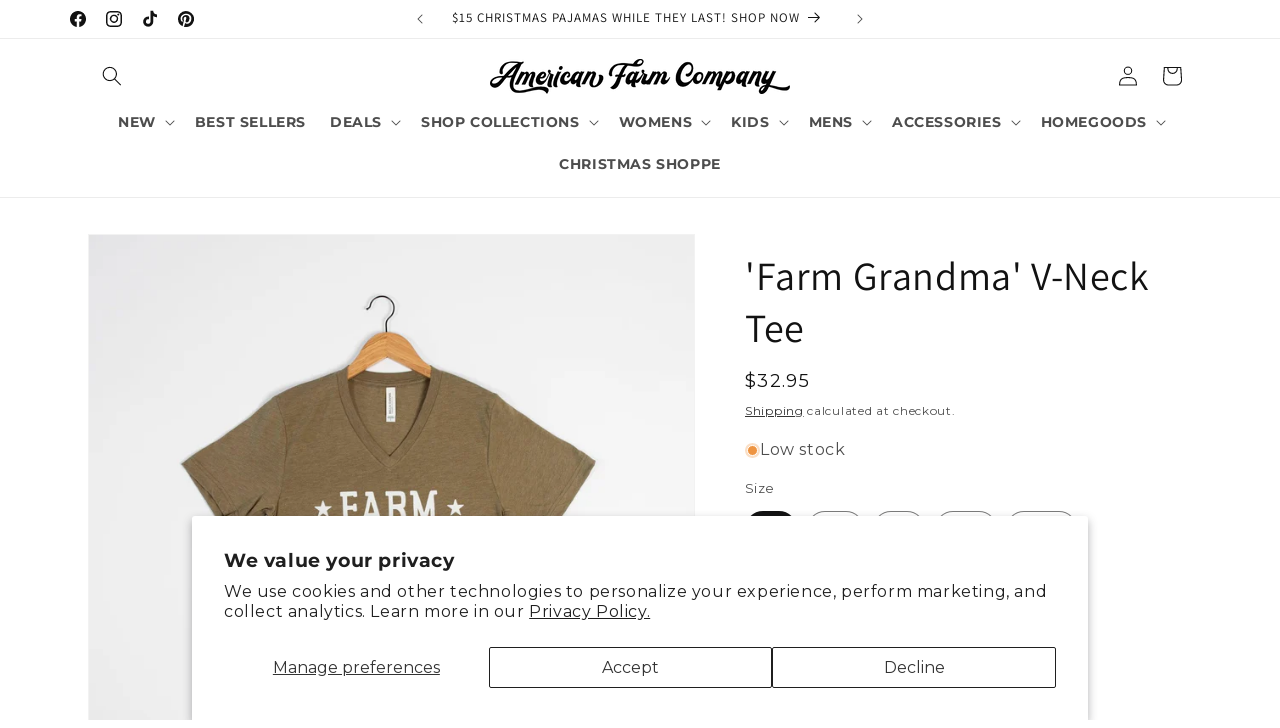

--- FILE ---
content_type: text/css
request_url: https://americanfarmcompany.com/cdn/shop/t/201/assets/section-recently-viewed.css?v=34801031265093222331758314362
body_size: -540
content:
.recently-viewed-wrapper{margin:1rem auto}.related-viewed__heading{margin:0 0 3rem}.recently-viewed-img{width:100%}.recently-viewed-grid{display:grid;grid-gap:.5rem;grid-template-columns:repeat(auto-fill,minmax(min(100%,260px),1fr));list-style:none;margin:0;padding:0}.recently-viewed-grid-item{display:flex;flex-direction:column;text-align:center}.recently-viewed-grid-item h5{margin-top:0}.recently-viewed-a{text-decoration:none;color:#000;padding-top:1.8rem}.recently-viewed-a:hover{text-decoration:underline;text-underline-offset:.3rem;font-size:calc(var(--font-heading-scale) * 1.3rem)}
/*# sourceMappingURL=/cdn/shop/t/201/assets/section-recently-viewed.css.map?v=34801031265093222331758314362 */


--- FILE ---
content_type: text/css
request_url: https://s3-us-west-2.amazonaws.com/da-restock/da-restock-rachel-granstra-designs.myshopify.com.css
body_size: 1992
content:
div#dd-restock-notification-container .da-restock-notification .da-restock-notification-form,div#dd-restock-notification-container .da-restock-notification form{background-color:#fff}div#dd-restock-notification-container .da-restock-notification p{color:#999}.da-restock-collection-img-new-wrapper form button,.da-restock-collection-img-v3-wrapper button,.da-restock-collection-img-v4-wrapper button,.da-restock-image form button,div#dd-restock-notification-container .da-restock-notification form button,div#dd-restock-notification-container .da-restock-notification-button{background-color:#000;color:#fff}div#dd-restock-notification-container #dd-restock-notification-msg{background-color:#999;color:#fff;border:0}.da-restock-image form{background-color:#2d502d;opacity:1}.da-restock-collection-img-new-wrapper p,.da-restock-image p{color:#fff}.da-restock-collection-img-new-wrapper form input,.da-restock-collection-img-v3-wrapper input,.da-restock-collection-img-v4-wrapper input,.da-restock-image form input{color:#000;background-color:#fff}.da-restock-collection-img-new-wrapper form input::placeholder,.da-restock-collection-img-v3-wrapper input::placeholder,.da-restock-collection-img-v4-wrapper input::placeholder,.da-restock-image form input::placeholder{color:#000}img.da-restock-collection-img,img.da-restock-collection-img-new,img.da-restock-collection-img-v3,img.da-restock-collection-img-v4{opacity:.5}.da-restock-collection-img-new-wrapper form{background-color:#2d502d;opacity:1}.da-restock-collection-img-v3-wrapper .da-restock-form,.da-restock-collection-img-v4-wrapper .da-restock-form{opacity:1;background-color:#2d502d;color:#fff}.da-restock-notification{width:100%!important}.da-restock-notification select{width:100%!important;height:28px!important}.da-restock-notification form{padding-left:0!important}.da-restock-notification p{font-size:16px!important;margin-bottom:5px!important}.da-restock-notification form button{height:28px!important;margin-left:0!important}

--- FILE ---
content_type: text/javascript; charset=utf-8
request_url: https://svt.firstbits.com.br/script.js?shop=rachel-granstra-designs.myshopify.com
body_size: 8426
content:
var product = {};
var variantTitles = null;
var universalRule = null;
var noChange = false;
var productTitleElement = null;
var shop = 'rachel-granstra-designs.myshopify.com';
var runningTitleChangeAction = false;


const svtGetParameterByName = (name, url) => {
  if (!url) url = window.location.href;
  name = name.replace(/[\[\]]/g, '\\$&');
  var regex = new RegExp('[?&]' + name + '(=([^&#]*)|&|#|$)');
  var results = regex.exec(url);
  if (!results) return null;
  if (!results[2]) return '';
  return decodeURIComponent(results[2].replace(/\+/g, ' '));
};

const getVariantId = () => {
  // Try to get variant from URL
  var variantId = svtGetParameterByName('variant');
  // If not get variants on product object
  if (!variantId && product.variants && product.variants.length > 0) {
    for (var i = 0; i < product.variants.length; i++) {
      if (product.variants[i].available) {
        variantId = product.variants[i].id;
        break;
      }
    }
  }
  return variantId;
};

const htmlEncode = (s) => {
  var el = document.createElement("div");
  el.innerText = el.textContent = s;
  s = el.innerHTML;
  return s;
};


const isVisible = (elem) => {
  if (!(elem instanceof Element)) return false;

  const styles = window.getComputedStyle(elem) || {};
  return styles && styles.display !== 'none';
}

const translateRuleToTitle = function(rule) {
  var variantId = getVariantId();
  if (!product.id || variantId < 0) return '';

  var transformedTitle = '';
  var variants = [] = product && product.variants ? product.variants : [];
  var variant = variants.find((v) => v.id === Number(variantId)) || {};
  if (product.options && product.options.length === 1) {
    var option = product.options[0];
    if (option.name.toLowerCase() === 'title') {
      variant.title = '';
    }
  }
  transformedTitle = rule
    .replace(/{product_title}/i, product.title);
  transformedTitle = transformedTitle.replace(
    /{product_type}/i,
    product.type || ''
  );
  transformedTitle = transformedTitle.replace(
    /{product_vendor}/i,
    product.vendor || ''
  );
  transformedTitle = transformedTitle.replace(
    /{variant_title}/i,
    variant.title || ''
  );
  transformedTitle = transformedTitle.replace(/{sku}/i, variant.sku || '');
  transformedTitle = transformedTitle.replace(
    /{option1}/i,
    variant.option1 || ''
  );
  transformedTitle = transformedTitle.replace(
    /{option2}/i,
    variant.option2 || ''
  );
  transformedTitle = transformedTitle.replace(
    /{option3}/i,
    variant.option3 || ''
  );

  if (transformedTitle === '') {
    return product.title;
  }
  return transformedTitle;
};

const findElementInArray = (elements, text) => {
  return new Promise(function(resolve, reject) {
    for (var i = 0; i < elements.length; i++) {
      var element = elements[i];
      if (isVisible(element) && element.innerText && element.innerText.toLowerCase().replace(/\s+/g, " ") === text.toLowerCase().replace(/\s+/g, " ")) {
        if (element.innerHTML && element.innerHTML.toLowerCase().replace(/\s+/g, " ") === htmlEncode(text.toLowerCase().replace(/\s+/g, " "))) {
          resolve(element);
        } else {
          if (Array.from(element.childNodes).length === 0) {
            resolve(undefined);
          } else {
            findElementInArray(Array.from(element.childNodes), text).then(function(elem) {
              resolve(elem);
            });
          }
        }
      }
    }
  });
};

const findProductTitle = () => {
  return new Promise(function(resolve, reject) {
    if (!product || !product.title) resolve(undefined);
    if (productTitleElement) resolve(productTitleElement);

    var h1 = document.querySelector('h1');
    if (h1 && isVisible(h1) && h1.innerText && h1.innerText.toLowerCase().replace(/\s+/g, " ") === product.title.toLowerCase().replace(/\s+/g, " ")) {
      resolve(h1);
    }

    // If cannot find h1 element, try to find h1, h2, h3 elements
    const elements = Array.from(document.querySelectorAll('h1, h2, h3'));
    findElementInArray(elements, product.title).then(function(elem) {
      resolve(elem);
    });
  });
};

const changeTitle = (rule) => {
  if (noChange) return;
  if (!rule && (!product || !product.title)) return;
  if (runningTitleChangeAction) return;

  var newTitle = product.title;
  if (rule) {
    newTitle = translateRuleToTitle(rule);
  }
  runningTitleChangeAction = true;
  findProductTitle().then(function(currentTitleElement) {
    if (!productTitleElement) {
      productTitleElement = currentTitleElement;
    }
    if (productTitleElement && productTitleElement.innerText !== newTitle) {
      productTitleElement.innerText = newTitle;
    }
    runningTitleChangeAction = false;
  }).catch(function() {
    runningTitleChangeAction = false;
  });
};

const changeTitleToOriginal = () => {
  findProductTitle().then(function(currentTitleElement) {
    if (!productTitleElement) {
      productTitleElement = currentTitleElement;
    }
    if (productTitleElement) {
      productTitleElement.innerText = product.title;
    }
  });
};

var getVariantInfo = function() {
  var baseUrl = 'https://svt.firstbits.com.br';
  var url = baseUrl + '/info/' + product.id + '?shop=' + shop;
  fetch(url, {
    method: 'GET',
    headers: {
      'Content-Type': 'application/json;charset=utf-8'
    }
  })
  .then(function(response) { return response.json() })
  .then(function(response) {
    variantTitles = response.variant_titles;
    universalRule = response.rule;
    var variantId = getVariantId();
    if (document.readyState !== 'loading') {
      if (variantTitles && variantTitles[variantId]) {
        var rule = variantTitles[variantId];
        changeTitle(rule);
      } else {
        changeTitle(universalRule);
      }
    }
  });
};

function getProductInfo(callback) {
  var url = [location.protocol, '//', location.host, location.pathname].join('') + '.js';

  fetch(url).then(function(response) {
    return response.json();
  }).then(function(response) {
    product = response;
    callback();
  });
}

function isProductPage() {
  return location.pathname.indexOf('/products/') !== -1;
}

function watchForm(form) {
  var observer = new MutationObserver(function(mutations) {
    mutations.forEach(function(mutation) {
      if ((variantTitles || universalRule) && mutation.target !== productTitleElement) {
        var variantId = getVariantId();
        if (variantTitles && variantTitles[variantId]) {
          var rule = variantTitles[variantId];
          changeTitle(rule);
        } else {
          changeTitle(universalRule);
        }
      }
    });
  });
  observer.observe(form, {
    subtree: true,
    childList: true,
    attributes: true,
    characterData: true
  });
}

function findAddToCartForms() {
  let forms = document.querySelectorAll('form[action="/cart/add"]');
  if (forms && forms.length > 0) {
    return forms;
  }

  const allForms = document.querySelectorAll('form');
  forms = [];
  for (var i = 0; i < allForms.length; i++) {
    const form = allForms[i];
    if (form && form.action && form.action.indexOf('/cart/add') !== -1) {
      forms.push(form);
    }
  }

  return forms;
}

function init() {
  var forms = findAddToCartForms();
  var form = forms && forms.length > 0 ? forms[0] : null;
  var submit = form ? form.querySelector('[type=submit]') : null;
  if (form && !submit) {
    form = forms.length > 1 ? forms[1] : forms[0];
    submit = form ? form.querySelector('[type=submit]') : null;
  }
  if (!!form) {
    watchForm(form);
    if (variantTitles || universalRule) {
      var variantId = getVariantId();
      if (variantTitles && variantTitles[variantId]) {
        var rule = variantTitles[variantId];
        changeTitle(rule);
      } else {
        changeTitle(universalRule);
      }
    }
  }

  if (submit) {
    var observer = new MutationObserver(function(mutations) {
      mutations.forEach(function(mutation) {
        if (
          mutation.type === 'attributes' &&
          (mutation.attributeName === 'disabled' || mutation.attributeName === 'aria-disabled') &&
          mutation.oldValue === null &&
          mutation.target.innerText.toLowerCase() === 'unavailable'
        ) {
          changeTitleToOriginal();
          noChange = true;
        } else {
          noChange = false;
        }
      });
    });
    observer.observe(submit, {
      attributes: true,
      attributeFilter: ['disabled', 'aria-disabled'],
      attributeOldValue: true
    });
  }
}

(function() {
  if (isProductPage()) {
    getProductInfo(getVariantInfo);
    if (document.readyState !== "complete") {
      window.addEventListener('load', init, false);
    } else {
      init();
    }
  }
})();


--- FILE ---
content_type: text/javascript; charset=utf-8
request_url: https://americanfarmcompany.com/products/farm-grandma-tee.js
body_size: 1463
content:
{"id":7337869213856,"title":"'Farm Grandma' V-Neck Tee","handle":"farm-grandma-tee","description":"\u003cp\u003e\u003cspan style=\"font-weight: 400;\"\u003eCelebrate the heart and soul of the farm with our 'Farm Grandma' V-Neck Tee. This shirt is a tribute to the grandmothers who play a pivotal role in the farming family, combining comfort, style, and a sense of pride in one's agricultural roots. Made from a blend of cotton and polyester, this tee is designed to provide a perfect fit for all-day wear, whether you're out on the farm, spending time with family, or simply enjoying the comfort of home.\u003c\/span\u003e\u003c\/p\u003e\n\u003ch3\u003e\u003cspan\u003eSpecifications: \u003c\/span\u003e\u003c\/h3\u003e\n\u003cp\u003eBella Canvas V-Neck\u003c\/p\u003e\n\u003cp\u003e\u003cspan\u003eOlive Triblend\u003c\/span\u003e\u003c\/p\u003e\n\u003cp\u003e\u003cspan\u003e25\u003c\/span\u003e% Cotton, 50% Polyester, 25% Rayon\u003c\/p\u003e\n\u003cp\u003eUnisex Sizing. Fits true to size \u003c\/p\u003e\n\u003cp class=\"p1\"\u003e(Colors may vary on different viewing devices)\u003c\/p\u003e\n\u003cp\u003e\u003cem\u003eCare Instructions:\u003c\/em\u003e\u003c\/p\u003e\n\u003cp\u003e\u003cem\u003eTo keep your items looking fresh and new as long as possible, we recommend the following:\u003c\/em\u003e\u003c\/p\u003e\n\u003cp\u003e\u003cem\u003eMachine wash cold with like colors, and hang to dry or tumble dry. \u003c\/em\u003e\u003c\/p\u003e\n\u003cp\u003e \u003c\/p\u003e\n\u003cp\u003e(Colors may vary based on viewing device)\u003c\/p\u003e","published_at":"2022-04-15T10:00:04-05:00","created_at":"2022-04-12T10:44:38-05:00","vendor":"American Farm Company","type":"Tee","tags":["3415","A1-07","Bella Canvas","Category_Womens","Farm Grandma","grandma","graphic","Graphic TShirt","Graphics","green","Olive","olive green","restocked","Shirts","vneck","Womens Tee Shirt"],"price":3295,"price_min":3295,"price_max":3295,"available":true,"price_varies":false,"compare_at_price":null,"compare_at_price_min":0,"compare_at_price_max":0,"compare_at_price_varies":false,"variants":[{"id":41968499359904,"title":"S \/ Olive","option1":"S","option2":"Olive","option3":null,"sku":"A1-07-S","requires_shipping":true,"taxable":true,"featured_image":null,"available":true,"name":"'Farm Grandma' V-Neck Tee - S \/ Olive","public_title":"S \/ Olive","options":["S","Olive"],"price":3295,"weight":111,"compare_at_price":null,"inventory_management":"shopify","barcode":"1256786053","quantity_rule":{"min":1,"max":null,"increment":1},"quantity_price_breaks":[],"requires_selling_plan":false,"selling_plan_allocations":[]},{"id":41968499392672,"title":"M \/ Olive","option1":"M","option2":"Olive","option3":null,"sku":"A1-07-M","requires_shipping":true,"taxable":true,"featured_image":null,"available":true,"name":"'Farm Grandma' V-Neck Tee - M \/ Olive","public_title":"M \/ Olive","options":["M","Olive"],"price":3295,"weight":119,"compare_at_price":null,"inventory_management":"shopify","barcode":"1256786054","quantity_rule":{"min":1,"max":null,"increment":1},"quantity_price_breaks":[],"requires_selling_plan":false,"selling_plan_allocations":[]},{"id":41968499425440,"title":"L \/ Olive","option1":"L","option2":"Olive","option3":null,"sku":"A1-07-L","requires_shipping":true,"taxable":true,"featured_image":null,"available":true,"name":"'Farm Grandma' V-Neck Tee - L \/ Olive","public_title":"L \/ Olive","options":["L","Olive"],"price":3295,"weight":142,"compare_at_price":null,"inventory_management":"shopify","barcode":"1256786055","quantity_rule":{"min":1,"max":null,"increment":1},"quantity_price_breaks":[],"requires_selling_plan":false,"selling_plan_allocations":[]},{"id":41968499458208,"title":"XL \/ Olive","option1":"XL","option2":"Olive","option3":null,"sku":"A1-07-XL","requires_shipping":true,"taxable":true,"featured_image":null,"available":true,"name":"'Farm Grandma' V-Neck Tee - XL \/ Olive","public_title":"XL \/ Olive","options":["XL","Olive"],"price":3295,"weight":162,"compare_at_price":null,"inventory_management":"shopify","barcode":"1256786056","quantity_rule":{"min":1,"max":null,"increment":1},"quantity_price_breaks":[],"requires_selling_plan":false,"selling_plan_allocations":[]},{"id":41968499490976,"title":"2XL \/ Olive","option1":"2XL","option2":"Olive","option3":null,"sku":"A1-07-2XL","requires_shipping":true,"taxable":true,"featured_image":null,"available":true,"name":"'Farm Grandma' V-Neck Tee - 2XL \/ Olive","public_title":"2XL \/ Olive","options":["2XL","Olive"],"price":3295,"weight":167,"compare_at_price":null,"inventory_management":"shopify","barcode":"1256786057","quantity_rule":{"min":1,"max":null,"increment":1},"quantity_price_breaks":[],"requires_selling_plan":false,"selling_plan_allocations":[]}],"images":["\/\/cdn.shopify.com\/s\/files\/1\/0315\/7449\/1180\/files\/Farm_Grandma_VNeck_Tee.jpg?v=1762439801","\/\/cdn.shopify.com\/s\/files\/1\/0315\/7449\/1180\/products\/image_8dc08ca4-57d7-49f1-bd3b-874293d2220f.jpg?v=1748985638","\/\/cdn.shopify.com\/s\/files\/1\/0315\/7449\/1180\/products\/FARM_GRANDMA_TSHIRT.jpg?v=1748985641","\/\/cdn.shopify.com\/s\/files\/1\/0315\/7449\/1180\/files\/image_3d236b14-31d3-4873-9e76-6c4dc7397d5e.jpg?v=1748985641"],"featured_image":"\/\/cdn.shopify.com\/s\/files\/1\/0315\/7449\/1180\/files\/Farm_Grandma_VNeck_Tee.jpg?v=1762439801","options":[{"name":"Size","position":1,"values":["S","M","L","XL","2XL"]},{"name":"Color","position":2,"values":["Olive"]}],"url":"\/products\/farm-grandma-tee","media":[{"alt":"'Farm Grandma' V-Neck Tee - American Farm Company","id":51561832972653,"position":1,"preview_image":{"aspect_ratio":1.0,"height":1800,"width":1800,"src":"https:\/\/cdn.shopify.com\/s\/files\/1\/0315\/7449\/1180\/files\/Farm_Grandma_VNeck_Tee.jpg?v=1762439801"},"aspect_ratio":1.0,"height":1800,"media_type":"image","src":"https:\/\/cdn.shopify.com\/s\/files\/1\/0315\/7449\/1180\/files\/Farm_Grandma_VNeck_Tee.jpg?v=1762439801","width":1800},{"alt":"'Farm Grandma' V-Neck Tee - American Farm Company","id":24469396684960,"position":2,"preview_image":{"aspect_ratio":0.75,"height":3088,"width":2316,"src":"https:\/\/cdn.shopify.com\/s\/files\/1\/0315\/7449\/1180\/products\/image_8dc08ca4-57d7-49f1-bd3b-874293d2220f.jpg?v=1748985638"},"aspect_ratio":0.75,"height":3088,"media_type":"image","src":"https:\/\/cdn.shopify.com\/s\/files\/1\/0315\/7449\/1180\/products\/image_8dc08ca4-57d7-49f1-bd3b-874293d2220f.jpg?v=1748985638","width":2316},{"alt":"'Farm Grandma' V-Neck Tee - American Farm Company","id":25577536258208,"position":3,"preview_image":{"aspect_ratio":0.75,"height":2958,"width":2219,"src":"https:\/\/cdn.shopify.com\/s\/files\/1\/0315\/7449\/1180\/products\/FARM_GRANDMA_TSHIRT.jpg?v=1748985641"},"aspect_ratio":0.75,"height":2958,"media_type":"image","src":"https:\/\/cdn.shopify.com\/s\/files\/1\/0315\/7449\/1180\/products\/FARM_GRANDMA_TSHIRT.jpg?v=1748985641","width":2219},{"alt":"'Farm Grandma' V-Neck Tee - American Farm Company","id":31204619419808,"position":4,"preview_image":{"aspect_ratio":3.241,"height":361,"width":1170,"src":"https:\/\/cdn.shopify.com\/s\/files\/1\/0315\/7449\/1180\/files\/image_3d236b14-31d3-4873-9e76-6c4dc7397d5e.jpg?v=1748985641"},"aspect_ratio":3.241,"height":361,"media_type":"image","src":"https:\/\/cdn.shopify.com\/s\/files\/1\/0315\/7449\/1180\/files\/image_3d236b14-31d3-4873-9e76-6c4dc7397d5e.jpg?v=1748985641","width":1170}],"requires_selling_plan":false,"selling_plan_groups":[]}